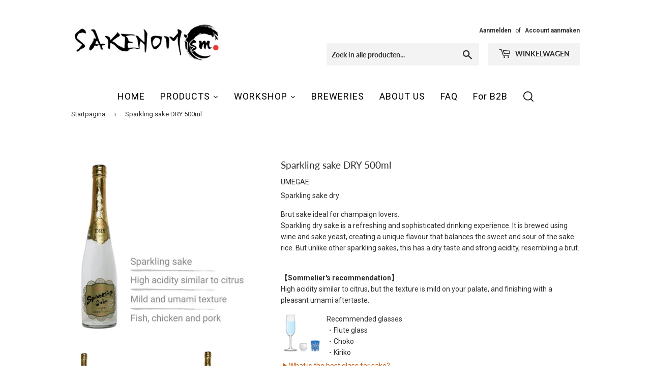

--- FILE ---
content_type: text/html; charset=UTF-8
request_url: https://nulls.solutions/shopify/gift-wrap/app/js/nulls-gift-wrap.js?shop=sakesky.myshopify.com
body_size: 1372
content:
var _0xc95e=["","split","0123456789abcdefghijklmnopqrstuvwxyzABCDEFGHIJKLMNOPQRSTUVWXYZ+/","slice","indexOf","","",".","pow","reduce","reverse","0"];function _0xe79c(d,e,f){var g=_0xc95e[2][_0xc95e[1]](_0xc95e[0]);var h=g[_0xc95e[3]](0,e);var i=g[_0xc95e[3]](0,f);var j=d[_0xc95e[1]](_0xc95e[0])[_0xc95e[10]]()[_0xc95e[9]](function(a,b,c){if(h[_0xc95e[4]](b)!==-1)return a+=h[_0xc95e[4]](b)*(Math[_0xc95e[8]](e,c))},0);var k=_0xc95e[0];while(j>0){k=i[j%f]+k;j=(j-(j%f))/f}return k||_0xc95e[11]}eval(function(E,m,i,l,y,r){r="";for(var h=0,len=E.length;h<len;h++){var s="";while(E[h]!==i[y]){s+=E[h];h++}for(var j=0;j<i.length;j++)s=s.replace(new RegExp(i[j],"g"),j);r+=String.fromCharCode(_0xe79c(s,y,10)-l)}return decodeURIComponent(escape(r))}("[base64]",5,"QdzHIiURa",9,8,44))

--- FILE ---
content_type: text/html; charset=UTF-8
request_url: https://nulls.solutions/shopify/gift-wrap/app/js/nulls-gift-wrap-helper.js?shop=sakesky.myshopify.com&pHandle=sparkling-sake-dry-500ml&nDomain=https://sakenomism.com/nl/products/sparkling-sake-dry-500ml&proAvaliable=true&proId=7857095966883&proVendor=UMEGAE&proTitle=Sparkling%20sake%20DRY%20500ml&newActive=1&proTags=Black%20Friday%2040%25,Fish%20and%20seafood,Lemon%20mix%20Sake,Meat,Sake%20Mojito
body_size: 193
content:
console.log('no-gift-product..;7857095966883---');//what sakenomism.com--https://sakenomism.com/nl/products/sparkling-sake-dry-500ml---sakenomism.com?;

--- FILE ---
content_type: text/css
request_url: https://sakenomism.com/cdn/shop/t/5/assets/original.scss.css?v=128481826644997611391596653703
body_size: -675
content:
#product-original h2 {
  color: #364e96;
  padding: 0.5em 0;
  border-top: solid 3px #364e96;
  border-bottom: solid 3px #364e96; }


--- FILE ---
content_type: text/css
request_url: https://cdn.opinew.com/shop-widgets/static/css/chunk-11c17120.4be2f046.css
body_size: 4426
content:
@import url(https://cdn.opinew.com/styles/opw-icons/style.css);.opw-light-gallery__modal[data-v-2a50e6e1]{position:fixed;display:block;z-index:1001;top:0;left:0;width:100%;height:100%;overflow:hidden}.opw-light-gallery__content[data-v-2a50e6e1]{height:100%;width:100%;white-space:nowrap;padding:0;margin:0}.opw-light-gallery__container[data-v-2a50e6e1]{position:absolute;z-index:1002;display:block;width:100%;top:50%;left:50%;transform:translate(-50%,-50%);text-align:center}.opw-light-gallery__image-container[data-v-2a50e6e1]{display:inline-table;vertical-align:middle;position:relative;width:100%;height:100%;text-align:center;transition:left .4s ease,transform .4s ease}.opw-light-gallery__image[data-v-2a50e6e1]{display:inline-block;position:relative;margin:0 auto;width:calc(100% - 3rem);max-width:60rem;max-height:100vh}.opw-light-gallery__image.video__container[data-v-2a50e6e1]{width:unset}.opw-light-gallery__image img[data-v-2a50e6e1]{max-width:100%;max-height:100vh;margin:auto;opacity:0;transition:opacity .2s}.opw-light-gallery__image img.loaded[data-v-2a50e6e1]{opacity:1}.opw-light-gallery__text[data-v-2a50e6e1]{position:absolute;z-index:1000;bottom:0;display:block;margin:0 auto;padding:12px 30px;width:100%;box-sizing:border-box}.opw-light-gallery__close[data-v-2a50e6e1],.opw-light-gallery__next[data-v-2a50e6e1],.opw-light-gallery__prev[data-v-2a50e6e1]{position:absolute;z-index:1002;display:block;background:transparent;border:0;line-height:0;outline:none;padding:7px;cursor:pointer;width:unset}.opw-light-gallery__next[data-v-2a50e6e1]{top:50%;transform:translateY(-50%);right:1.5%;vertical-align:middle}.opw-light-gallery__prev[data-v-2a50e6e1]{top:50%;transform:translateY(-50%);left:1.5%}.opw-light-gallery__close[data-v-2a50e6e1]{right:0;padding:12px}.opw-light-gallery__spinner[data-v-2a50e6e1]{position:absolute;z-index:1003;top:50%;left:50%;transform:translate(-50%,-50%);margin:0 auto;display:block;height:15px;width:auto;box-sizing:border-box;text-align:center}.opw-light-gallery__spinner.hide[data-v-2a50e6e1]{display:none}.opw-light-gallery__dot[data-v-2a50e6e1]{float:left;margin:0 7.5px;width:15px;height:15px;border:3px solid hsla(0,0%,100%,.8);border-radius:50%;transform:scale(0);box-sizing:border-box;animation:spinner-animation-data-v-2a50e6e1 1s ease 0ms infinite}.opw-light-gallery__dot[data-v-2a50e6e1]:first-child{animation-delay:.3s}.opw-light-gallery__dot[data-v-2a50e6e1]:nth-child(2){animation-delay:.6s}.opw-light-gallery__dot[data-v-2a50e6e1]:nth-child(3){animation-delay:.9s}.fade-enter-active[data-v-2a50e6e1],.fade-leave-active[data-v-2a50e6e1]{position:fixed;z-index:1000;transition:opacity .2s}.fade-enter[data-v-2a50e6e1],.fade-leave-to[data-v-2a50e6e1]{position:fixed;opacity:0;z-index:1000}.video[data-v-2a50e6e1]{max-width:100%!important}.video__container[data-v-2a50e6e1]{overflow:hidden;display:flex;flex-flow:column;justify-content:center;align-content:center}@keyframes spinner-animation-data-v-2a50e6e1{50%{transform:scale(1);opacity:1}to{opacity:0}}@media screen and (min-width:601px){.video__container[data-v-2a50e6e1]{max-width:50%}.opw-light-gallery__image[data-v-2a50e6e1]{width:calc(100% - 5rem)}}
/*! normalize.css v8.0.1 | MIT License | github.com/necolas/normalize.css */html[data-v-e1ad8200]{line-height:1.15;-webkit-text-size-adjust:100%}body[data-v-e1ad8200]{margin:0}main[data-v-e1ad8200]{display:block}h1[data-v-e1ad8200]{font-size:2em;margin:.67em 0}hr[data-v-e1ad8200]{box-sizing:initial;height:0;overflow:visible}pre[data-v-e1ad8200]{font-family:monospace,monospace;font-size:1em}a[data-v-e1ad8200]{background-color:initial}strong[data-v-e1ad8200]{font-weight:bolder}img[data-v-e1ad8200]{border-style:none}button[data-v-e1ad8200],input[data-v-e1ad8200],select[data-v-e1ad8200],textarea[data-v-e1ad8200]{font-family:inherit;font-size:100%;line-height:1.15;margin:0}button[data-v-e1ad8200],input[data-v-e1ad8200]{overflow:visible}button[data-v-e1ad8200],select[data-v-e1ad8200]{text-transform:none}[type=button][data-v-e1ad8200],[type=reset][data-v-e1ad8200],[type=submit][data-v-e1ad8200],button[data-v-e1ad8200]{-webkit-appearance:button}[type=button][data-v-e1ad8200]::-moz-focus-inner,[type=reset][data-v-e1ad8200]::-moz-focus-inner,[type=submit][data-v-e1ad8200]::-moz-focus-inner,button[data-v-e1ad8200]::-moz-focus-inner{border-style:none;padding:0}[type=button][data-v-e1ad8200]:-moz-focusring,[type=reset][data-v-e1ad8200]:-moz-focusring,[type=submit][data-v-e1ad8200]:-moz-focusring,button[data-v-e1ad8200]:-moz-focusring{outline:1px dotted ButtonText}legend[data-v-e1ad8200]{box-sizing:border-box;color:inherit;display:table;max-width:100%;padding:0;white-space:normal}textarea[data-v-e1ad8200]{overflow:auto}[type=checkbox][data-v-e1ad8200],[type=radio][data-v-e1ad8200]{box-sizing:border-box;padding:0}[type=number][data-v-e1ad8200]::-webkit-inner-spin-button,[type=number][data-v-e1ad8200]::-webkit-outer-spin-button{height:auto}[type=search][data-v-e1ad8200]{-webkit-appearance:textfield;outline-offset:-2px}[type=search][data-v-e1ad8200]::-webkit-search-decoration{-webkit-appearance:none}[data-v-e1ad8200]::-webkit-file-upload-button{-webkit-appearance:button;font:inherit}details[data-v-e1ad8200]{display:block}[hidden][data-v-e1ad8200],template[data-v-e1ad8200]{display:none}h1[data-v-e1ad8200],h2[data-v-e1ad8200],h3[data-v-e1ad8200],h4[data-v-e1ad8200],h5[data-v-e1ad8200],hr[data-v-e1ad8200],p[data-v-e1ad8200],pre[data-v-e1ad8200]{margin:0}button[data-v-e1ad8200]{background-color:initial;background-image:none}button[data-v-e1ad8200]:focus{outline:1px dotted;outline:5px auto -webkit-focus-ring-color}ul[data-v-e1ad8200]{list-style:none;margin:0;padding:0}html[data-v-e1ad8200]{font-family:system-ui,BlinkMacSystemFont,-apple-system,Segoe UI,Montserrat,Oxygen,Ubuntu,Cantarell,Fira Sans,Droid Sans,Helvetica Neue,sans-serif;line-height:1.5}[data-v-e1ad8200],[data-v-e1ad8200]:after,[data-v-e1ad8200]:before{box-sizing:border-box;border-width:0;border-style:solid;border-color:#dae1e7}hr[data-v-e1ad8200]{border-top-width:1px}img[data-v-e1ad8200]{border-style:solid}textarea[data-v-e1ad8200]{resize:vertical}input[data-v-e1ad8200]::placeholder,textarea[data-v-e1ad8200]::placeholder{color:#a0aec0}[role=button][data-v-e1ad8200],button[data-v-e1ad8200]{cursor:pointer}h1[data-v-e1ad8200],h2[data-v-e1ad8200],h3[data-v-e1ad8200],h4[data-v-e1ad8200],h5[data-v-e1ad8200]{font-size:inherit;font-weight:inherit}a[data-v-e1ad8200]{color:inherit;text-decoration:inherit}button[data-v-e1ad8200],input[data-v-e1ad8200],select[data-v-e1ad8200],textarea[data-v-e1ad8200]{padding:0;line-height:inherit;color:inherit}pre[data-v-e1ad8200]{font-family:Menlo,Monaco,Consolas,Liberation Mono,Courier New,monospace}canvas[data-v-e1ad8200],embed[data-v-e1ad8200],iframe[data-v-e1ad8200],img[data-v-e1ad8200],svg[data-v-e1ad8200],video[data-v-e1ad8200]{display:block;vertical-align:middle}img[data-v-e1ad8200],video[data-v-e1ad8200]{max-width:100%;height:auto}.opinew-navbar-button[data-v-e1ad8200]:hover,.opw-filters-select[data-v-e1ad8200]:hover{box-shadow:0 2px 4px 0 rgba(0,0,0,.1)}input[data-v-e1ad8200]{box-sizing:border-box}#opinew-app-container [data-v-e1ad8200]{margin:0;line-height:1}#opinew-app-container .slide-content[data-v-e1ad8200]{margin:auto}.review-author span[data-v-e1ad8200]{padding:0 2px}.opw-svg[data-v-e1ad8200]{width:100px;display:block}.path[data-v-e1ad8200]{stroke-dasharray:1000;stroke-dashoffset:0}.path.circle[data-v-e1ad8200]{animation:dash-data-v-e1ad8200 .9s ease-in-out}.path.line[data-v-e1ad8200]{stroke-dashoffset:1000;animation:dash-data-v-e1ad8200 .9s ease-in-out .35s forwards}.path.check[data-v-e1ad8200]{stroke-dashoffset:-100;animation:dash-check-data-v-e1ad8200 .9s ease-in-out .35s forwards}@keyframes dash-data-v-e1ad8200{0%{stroke-dashoffset:1000}to{stroke-dashoffset:0}}@keyframes dash-check-data-v-e1ad8200{0%{stroke-dashoffset:-100}to{stroke-dashoffset:900}}.opw-centered-img-gallery-container[data-v-e1ad8200],.opw-centered-video-gallery-container[data-v-e1ad8200]{display:inline-block;justify-content:center;align-items:center;position:relative;overflow:hidden;max-height:90px!important;max-width:90px!important;background-color:#222}.opw-centered-img-gallery-container-condensed[data-v-e1ad8200],.opw-centered-img-gallery-container-small[data-v-e1ad8200],.opw-centered-video-gallery-container-small[data-v-e1ad8200]{display:inline-block;justify-content:center;align-items:center;position:relative;overflow:hidden;max-height:60px!important;max-width:60px!important;background-color:#222}.opw-centered-img-gallery-container-condensed[data-v-e1ad8200]{max-width:unset!important}.opw-centered-img-gallery-container-condensed img[data-v-e1ad8200]{max-height:70px!important}.opw-centered-video-gallery-container[data-v-e1ad8200]{max-width:90px!important}.opw-centered-video-gallery-container-small[data-v-e1ad8200]{max-width:125px!important}.opw-review-image-thumbnail[data-v-e1ad8200]{display:block;left:0;right:0;top:0;bottom:0;max-height:100%;margin:auto;max-width:100%;height:auto;width:auto}.opw-review-image-container[data-v-e1ad8200]{display:flex;justify-content:center;align-items:center;position:relative;overflow:hidden;max-height:500px;background-color:#222}.opw-review-image[data-v-e1ad8200]{display:block;left:0;right:0;top:0;bottom:0;max-height:100%;margin:auto;max-width:100%;height:auto}.opw-progress-meter[data-v-e1ad8200]{height:inherit!important}#blueimp-gallery .close[data-v-e1ad8200]{font-size:55px}.blueimp-gallery>.slides>.slide>.slide-content[data-v-e1ad8200]{transform:none}.review-body-wrapper>.rating[data-v-e1ad8200]{float:none}.opw-no-separator[data-v-e1ad8200]{border-right:none!important}.opw-thumbnails-container-small[data-v-e1ad8200]{max-height:146px!important;overflow:hidden!important}.opw-widget-tab[data-v-e1ad8200]{padding:8px 0 8px 0!important;margin-top:auto!important;border-bottom-width:4px!important;border-bottom-style:solid!important;cursor:pointer!important}.opw-widget-tabs[data-v-e1ad8200]{border-bottom:1px solid #bababa!important}.opw-select[data-v-e1ad8200]{height:-moz-fit-content!important;height:fit-content!important;border:1px solid #bababa!important;display:inline-block!important;padding:.5em 2em .5em 1em!important;margin:0!important;box-sizing:border-box!important;-webkit-appearance:none!important;-moz-appearance:none!important}.opw-minimal-select[data-v-e1ad8200]{background-image:linear-gradient(45deg,transparent 50%,#bababa 0),linear-gradient(135deg,#bababa 50%,transparent 0)!important;background-position:calc(100% - 20px) .9em,calc(100% - 15px) .9em,calc(100% - 2.5em) .5em!important}.opw-minimal-select[data-v-e1ad8200],.opw-minimal-select[data-v-e1ad8200]:focus{background-size:5px 5px,5px 5px,1px 1em!important;background-repeat:no-repeat!important}.opw-minimal-select[data-v-e1ad8200]:focus{background-image:linear-gradient(45deg,#bababa 50%,transparent 0),linear-gradient(135deg,transparent 50%,#bababa 0)!important;background-position:calc(100% - 15px) .95em,calc(100% - 20px) .95em,calc(100% - 2.5em) .5em!important;border-color:#bababa!important;outline:0!important}.opw-minimal-select[data-v-e1ad8200]:-moz-focusring{color:transparent!important;text-shadow:0 0 0 #000!important}.opw-spinner[data-v-e1ad8200]{display:inline-block;position:relative;width:100px;height:100px;vertical-align:middle}.opw-spinner div[data-v-e1ad8200]{box-sizing:border-box;display:block;position:absolute;width:96px;height:96px;margin:5px;border:5px solid #ccc;border-radius:50%;animation:opw-spinner-data-v-e1ad8200 1.2s cubic-bezier(.5,0,.5,1) infinite;border-color:#ccc transparent transparent transparent}.opw-spinner div[data-v-e1ad8200]:first-child{animation-delay:-.45s}.opw-spinner div[data-v-e1ad8200]:nth-child(2){animation-delay:-.3s}.opw-spinner div[data-v-e1ad8200]:nth-child(3){animation-delay:-.15s}@keyframes opw-spinner-data-v-e1ad8200{0%{transform:rotate(0deg)}to{transform:rotate(1turn)}}@media (min-width:768px){.md\:opw-separator[data-v-e1ad8200]{border-right:1px solid #bababa!important}}
/*! normalize.css v8.0.1 | MIT License | github.com/necolas/normalize.css */html[data-v-f2a4f93c]{line-height:1.15;-webkit-text-size-adjust:100%}body[data-v-f2a4f93c]{margin:0}main[data-v-f2a4f93c]{display:block}h1[data-v-f2a4f93c]{font-size:2em;margin:.67em 0}hr[data-v-f2a4f93c]{box-sizing:initial;height:0;overflow:visible}pre[data-v-f2a4f93c]{font-family:monospace,monospace;font-size:1em}a[data-v-f2a4f93c]{background-color:initial}strong[data-v-f2a4f93c]{font-weight:bolder}img[data-v-f2a4f93c]{border-style:none}button[data-v-f2a4f93c],input[data-v-f2a4f93c],select[data-v-f2a4f93c],textarea[data-v-f2a4f93c]{font-family:inherit;font-size:100%;line-height:1.15;margin:0}button[data-v-f2a4f93c],input[data-v-f2a4f93c]{overflow:visible}button[data-v-f2a4f93c],select[data-v-f2a4f93c]{text-transform:none}[type=button][data-v-f2a4f93c],[type=reset][data-v-f2a4f93c],[type=submit][data-v-f2a4f93c],button[data-v-f2a4f93c]{-webkit-appearance:button}[type=button][data-v-f2a4f93c]::-moz-focus-inner,[type=reset][data-v-f2a4f93c]::-moz-focus-inner,[type=submit][data-v-f2a4f93c]::-moz-focus-inner,button[data-v-f2a4f93c]::-moz-focus-inner{border-style:none;padding:0}[type=button][data-v-f2a4f93c]:-moz-focusring,[type=reset][data-v-f2a4f93c]:-moz-focusring,[type=submit][data-v-f2a4f93c]:-moz-focusring,button[data-v-f2a4f93c]:-moz-focusring{outline:1px dotted ButtonText}legend[data-v-f2a4f93c]{box-sizing:border-box;color:inherit;display:table;max-width:100%;padding:0;white-space:normal}textarea[data-v-f2a4f93c]{overflow:auto}[type=checkbox][data-v-f2a4f93c],[type=radio][data-v-f2a4f93c]{box-sizing:border-box;padding:0}[type=number][data-v-f2a4f93c]::-webkit-inner-spin-button,[type=number][data-v-f2a4f93c]::-webkit-outer-spin-button{height:auto}[type=search][data-v-f2a4f93c]{-webkit-appearance:textfield;outline-offset:-2px}[type=search][data-v-f2a4f93c]::-webkit-search-decoration{-webkit-appearance:none}[data-v-f2a4f93c]::-webkit-file-upload-button{-webkit-appearance:button;font:inherit}details[data-v-f2a4f93c]{display:block}[hidden][data-v-f2a4f93c],template[data-v-f2a4f93c]{display:none}h1[data-v-f2a4f93c],h2[data-v-f2a4f93c],h3[data-v-f2a4f93c],h4[data-v-f2a4f93c],h5[data-v-f2a4f93c],hr[data-v-f2a4f93c],p[data-v-f2a4f93c],pre[data-v-f2a4f93c]{margin:0}button[data-v-f2a4f93c]{background-color:initial;background-image:none}button[data-v-f2a4f93c]:focus{outline:1px dotted;outline:5px auto -webkit-focus-ring-color}ul[data-v-f2a4f93c]{list-style:none;margin:0;padding:0}html[data-v-f2a4f93c]{font-family:system-ui,BlinkMacSystemFont,-apple-system,Segoe UI,Montserrat,Oxygen,Ubuntu,Cantarell,Fira Sans,Droid Sans,Helvetica Neue,sans-serif;line-height:1.5}[data-v-f2a4f93c],[data-v-f2a4f93c]:after,[data-v-f2a4f93c]:before{box-sizing:border-box;border-width:0;border-style:solid;border-color:#dae1e7}hr[data-v-f2a4f93c]{border-top-width:1px}img[data-v-f2a4f93c]{border-style:solid}textarea[data-v-f2a4f93c]{resize:vertical}input[data-v-f2a4f93c]::placeholder,textarea[data-v-f2a4f93c]::placeholder{color:#a0aec0}[role=button][data-v-f2a4f93c],button[data-v-f2a4f93c]{cursor:pointer}h1[data-v-f2a4f93c],h2[data-v-f2a4f93c],h3[data-v-f2a4f93c],h4[data-v-f2a4f93c],h5[data-v-f2a4f93c]{font-size:inherit;font-weight:inherit}a[data-v-f2a4f93c]{color:inherit;text-decoration:inherit}button[data-v-f2a4f93c],input[data-v-f2a4f93c],select[data-v-f2a4f93c],textarea[data-v-f2a4f93c]{padding:0;line-height:inherit;color:inherit}pre[data-v-f2a4f93c]{font-family:Menlo,Monaco,Consolas,Liberation Mono,Courier New,monospace}canvas[data-v-f2a4f93c],embed[data-v-f2a4f93c],iframe[data-v-f2a4f93c],img[data-v-f2a4f93c],svg[data-v-f2a4f93c],video[data-v-f2a4f93c]{display:block;vertical-align:middle}img[data-v-f2a4f93c],video[data-v-f2a4f93c]{max-width:100%;height:auto}.opw-pagination-container .opw-paginator-a{color:var(--link-color)!important}.opinew-navbar-button[data-v-a234831a]:hover,.opw-filters-select[data-v-a234831a]:hover{box-shadow:0 2px 4px 0 rgba(0,0,0,.1)}input[data-v-a234831a]{box-sizing:border-box}#opinew-app-container [data-v-a234831a]{margin:0;line-height:1}#opinew-app-container .slide-content[data-v-a234831a]{margin:auto}.review-author span[data-v-a234831a]{padding:0 2px}.opw-svg[data-v-a234831a]{width:100px;display:block}.path[data-v-a234831a]{stroke-dasharray:1000;stroke-dashoffset:0}.path.circle[data-v-a234831a]{animation:dash-data-v-a234831a .9s ease-in-out}.path.line[data-v-a234831a]{stroke-dashoffset:1000;animation:dash-data-v-a234831a .9s ease-in-out .35s forwards}.path.check[data-v-a234831a]{stroke-dashoffset:-100;animation:dash-check-data-v-a234831a .9s ease-in-out .35s forwards}@keyframes dash-data-v-a234831a{0%{stroke-dashoffset:1000}to{stroke-dashoffset:0}}@keyframes dash-check-data-v-a234831a{0%{stroke-dashoffset:-100}to{stroke-dashoffset:900}}.opw-centered-img-gallery-container[data-v-a234831a],.opw-centered-video-gallery-container[data-v-a234831a]{display:inline-block;justify-content:center;align-items:center;position:relative;overflow:hidden;max-height:90px!important;max-width:90px!important;background-color:#222}.opw-centered-img-gallery-container-condensed[data-v-a234831a],.opw-centered-img-gallery-container-small[data-v-a234831a],.opw-centered-video-gallery-container-small[data-v-a234831a]{display:inline-block;justify-content:center;align-items:center;position:relative;overflow:hidden;max-height:60px!important;max-width:60px!important;background-color:#222}.opw-centered-img-gallery-container-condensed[data-v-a234831a]{max-width:unset!important}.opw-centered-img-gallery-container-condensed img[data-v-a234831a]{max-height:70px!important}.opw-centered-video-gallery-container[data-v-a234831a]{max-width:90px!important}.opw-centered-video-gallery-container-small[data-v-a234831a]{max-width:125px!important}.opw-review-image-thumbnail[data-v-a234831a]{display:block;left:0;right:0;top:0;bottom:0;max-height:100%;margin:auto;max-width:100%;height:auto;width:auto}.opw-review-image-container[data-v-a234831a]{display:flex;justify-content:center;align-items:center;position:relative;overflow:hidden;max-height:500px;background-color:#222}.opw-review-image[data-v-a234831a]{display:block;left:0;right:0;top:0;bottom:0;max-height:100%;margin:auto;max-width:100%;height:auto}.opw-progress-meter[data-v-a234831a]{height:inherit!important}#blueimp-gallery .close[data-v-a234831a]{font-size:55px}.blueimp-gallery>.slides>.slide>.slide-content[data-v-a234831a]{transform:none}.review-body-wrapper>.rating[data-v-a234831a]{float:none}.opw-no-separator[data-v-a234831a]{border-right:none!important}.opw-thumbnails-container-small[data-v-a234831a]{max-height:146px!important;overflow:hidden!important}.opw-widget-tab[data-v-a234831a]{padding:8px 0 8px 0!important;margin-top:auto!important;border-bottom-width:4px!important;border-bottom-style:solid!important;cursor:pointer!important}.opw-widget-tabs[data-v-a234831a]{border-bottom:1px solid #bababa!important}.opw-select[data-v-a234831a]{height:-moz-fit-content!important;height:fit-content!important;border:1px solid #bababa!important;display:inline-block!important;padding:.5em 2em .5em 1em!important;margin:0!important;box-sizing:border-box!important;-webkit-appearance:none!important;-moz-appearance:none!important}.opw-minimal-select[data-v-a234831a]{background-image:linear-gradient(45deg,transparent 50%,#bababa 0),linear-gradient(135deg,#bababa 50%,transparent 0)!important;background-position:calc(100% - 20px) .9em,calc(100% - 15px) .9em,calc(100% - 2.5em) .5em!important}.opw-minimal-select[data-v-a234831a],.opw-minimal-select[data-v-a234831a]:focus{background-size:5px 5px,5px 5px,1px 1em!important;background-repeat:no-repeat!important}.opw-minimal-select[data-v-a234831a]:focus{background-image:linear-gradient(45deg,#bababa 50%,transparent 0),linear-gradient(135deg,transparent 50%,#bababa 0)!important;background-position:calc(100% - 15px) .95em,calc(100% - 20px) .95em,calc(100% - 2.5em) .5em!important;border-color:#bababa!important;outline:0!important}.opw-minimal-select[data-v-a234831a]:-moz-focusring{color:transparent!important;text-shadow:0 0 0 #000!important}.opw-spinner[data-v-a234831a]{display:inline-block;position:relative;width:100px;height:100px;vertical-align:middle}.opw-spinner div[data-v-a234831a]{box-sizing:border-box;display:block;position:absolute;width:96px;height:96px;margin:5px;border:5px solid #ccc;border-radius:50%;animation:opw-spinner-data-v-a234831a 1.2s cubic-bezier(.5,0,.5,1) infinite;border-color:#ccc transparent transparent transparent}.opw-spinner div[data-v-a234831a]:first-child{animation-delay:-.45s}.opw-spinner div[data-v-a234831a]:nth-child(2){animation-delay:-.3s}.opw-spinner div[data-v-a234831a]:nth-child(3){animation-delay:-.15s}@keyframes opw-spinner-data-v-a234831a{0%{transform:rotate(0deg)}to{transform:rotate(1turn)}}@media (min-width:768px){.md\:opw-separator[data-v-a234831a]{border-right:1px solid #bababa!important}}.opinew-navbar-button[data-v-1634f756]:hover,.opw-filters-select[data-v-1634f756]:hover{box-shadow:0 2px 4px 0 rgba(0,0,0,.1)}input[data-v-1634f756]{box-sizing:border-box}#opinew-app-container [data-v-1634f756]{margin:0;line-height:1}#opinew-app-container .slide-content[data-v-1634f756]{margin:auto}.review-author span[data-v-1634f756]{padding:0 2px}.opw-svg[data-v-1634f756]{width:100px;display:block}.path[data-v-1634f756]{stroke-dasharray:1000;stroke-dashoffset:0}.path.circle[data-v-1634f756]{animation:dash-data-v-1634f756 .9s ease-in-out}.path.line[data-v-1634f756]{stroke-dashoffset:1000;animation:dash-data-v-1634f756 .9s ease-in-out .35s forwards}.path.check[data-v-1634f756]{stroke-dashoffset:-100;animation:dash-check-data-v-1634f756 .9s ease-in-out .35s forwards}@keyframes dash-data-v-1634f756{0%{stroke-dashoffset:1000}to{stroke-dashoffset:0}}@keyframes dash-check-data-v-1634f756{0%{stroke-dashoffset:-100}to{stroke-dashoffset:900}}.opw-centered-img-gallery-container[data-v-1634f756],.opw-centered-video-gallery-container[data-v-1634f756]{display:inline-block;justify-content:center;align-items:center;position:relative;overflow:hidden;max-height:90px!important;max-width:90px!important;background-color:#222}.opw-centered-img-gallery-container-condensed[data-v-1634f756],.opw-centered-img-gallery-container-small[data-v-1634f756],.opw-centered-video-gallery-container-small[data-v-1634f756]{display:inline-block;justify-content:center;align-items:center;position:relative;overflow:hidden;max-height:60px!important;max-width:60px!important;background-color:#222}.opw-centered-img-gallery-container-condensed[data-v-1634f756]{max-width:unset!important}.opw-centered-img-gallery-container-condensed img[data-v-1634f756]{max-height:70px!important}.opw-centered-video-gallery-container[data-v-1634f756]{max-width:90px!important}.opw-centered-video-gallery-container-small[data-v-1634f756]{max-width:125px!important}.opw-review-image-thumbnail[data-v-1634f756]{display:block;left:0;right:0;top:0;bottom:0;max-height:100%;margin:auto;max-width:100%;height:auto;width:auto}.opw-review-image-container[data-v-1634f756]{display:flex;justify-content:center;align-items:center;position:relative;overflow:hidden;max-height:500px;background-color:#222}.opw-review-image[data-v-1634f756]{display:block;left:0;right:0;top:0;bottom:0;max-height:100%;margin:auto;max-width:100%;height:auto}.opw-progress-meter[data-v-1634f756]{height:inherit!important}#blueimp-gallery .close[data-v-1634f756]{font-size:55px}.blueimp-gallery>.slides>.slide>.slide-content[data-v-1634f756]{transform:none}.review-body-wrapper>.rating[data-v-1634f756]{float:none}.opw-no-separator[data-v-1634f756]{border-right:none!important}.opw-thumbnails-container-small[data-v-1634f756]{max-height:146px!important;overflow:hidden!important}.opw-widget-tab[data-v-1634f756]{padding:8px 0 8px 0!important;margin-top:auto!important;border-bottom-width:4px!important;border-bottom-style:solid!important;cursor:pointer!important}.opw-widget-tabs[data-v-1634f756]{border-bottom:1px solid #bababa!important}.opw-select[data-v-1634f756]{height:-moz-fit-content!important;height:fit-content!important;border:1px solid #bababa!important;display:inline-block!important;padding:.5em 2em .5em 1em!important;margin:0!important;box-sizing:border-box!important;-webkit-appearance:none!important;-moz-appearance:none!important}.opw-minimal-select[data-v-1634f756]{background-image:linear-gradient(45deg,transparent 50%,#bababa 0),linear-gradient(135deg,#bababa 50%,transparent 0)!important;background-position:calc(100% - 20px) .9em,calc(100% - 15px) .9em,calc(100% - 2.5em) .5em!important}.opw-minimal-select[data-v-1634f756],.opw-minimal-select[data-v-1634f756]:focus{background-size:5px 5px,5px 5px,1px 1em!important;background-repeat:no-repeat!important}.opw-minimal-select[data-v-1634f756]:focus{background-image:linear-gradient(45deg,#bababa 50%,transparent 0),linear-gradient(135deg,transparent 50%,#bababa 0)!important;background-position:calc(100% - 15px) .95em,calc(100% - 20px) .95em,calc(100% - 2.5em) .5em!important;border-color:#bababa!important;outline:0!important}.opw-minimal-select[data-v-1634f756]:-moz-focusring{color:transparent!important;text-shadow:0 0 0 #000!important}.opw-spinner[data-v-1634f756]{display:inline-block;position:relative;width:100px;height:100px;vertical-align:middle}.opw-spinner div[data-v-1634f756]{box-sizing:border-box;display:block;position:absolute;width:96px;height:96px;margin:5px;border:5px solid #ccc;border-radius:50%;animation:opw-spinner-data-v-1634f756 1.2s cubic-bezier(.5,0,.5,1) infinite;border-color:#ccc transparent transparent transparent}.opw-spinner div[data-v-1634f756]:first-child{animation-delay:-.45s}.opw-spinner div[data-v-1634f756]:nth-child(2){animation-delay:-.3s}.opw-spinner div[data-v-1634f756]:nth-child(3){animation-delay:-.15s}@keyframes opw-spinner-data-v-1634f756{0%{transform:rotate(0deg)}to{transform:rotate(1turn)}}@media (min-width:768px){.md\:opw-separator[data-v-1634f756]{border-right:1px solid #bababa!important}}

/*! normalize.css v8.0.1 | MIT License | github.com/necolas/normalize.css */html[data-v-32e147d0]{line-height:1.15;-webkit-text-size-adjust:100%}body[data-v-32e147d0]{margin:0}main[data-v-32e147d0]{display:block}h1[data-v-32e147d0]{font-size:2em;margin:.67em 0}hr[data-v-32e147d0]{box-sizing:initial;height:0;overflow:visible}pre[data-v-32e147d0]{font-family:monospace,monospace;font-size:1em}a[data-v-32e147d0]{background-color:initial}strong[data-v-32e147d0]{font-weight:bolder}img[data-v-32e147d0]{border-style:none}button[data-v-32e147d0],input[data-v-32e147d0],select[data-v-32e147d0],textarea[data-v-32e147d0]{font-family:inherit;font-size:100%;line-height:1.15;margin:0}button[data-v-32e147d0],input[data-v-32e147d0]{overflow:visible}button[data-v-32e147d0],select[data-v-32e147d0]{text-transform:none}[type=button][data-v-32e147d0],[type=reset][data-v-32e147d0],[type=submit][data-v-32e147d0],button[data-v-32e147d0]{-webkit-appearance:button}[type=button][data-v-32e147d0]::-moz-focus-inner,[type=reset][data-v-32e147d0]::-moz-focus-inner,[type=submit][data-v-32e147d0]::-moz-focus-inner,button[data-v-32e147d0]::-moz-focus-inner{border-style:none;padding:0}[type=button][data-v-32e147d0]:-moz-focusring,[type=reset][data-v-32e147d0]:-moz-focusring,[type=submit][data-v-32e147d0]:-moz-focusring,button[data-v-32e147d0]:-moz-focusring{outline:1px dotted ButtonText}legend[data-v-32e147d0]{box-sizing:border-box;color:inherit;display:table;max-width:100%;padding:0;white-space:normal}textarea[data-v-32e147d0]{overflow:auto}[type=checkbox][data-v-32e147d0],[type=radio][data-v-32e147d0]{box-sizing:border-box;padding:0}[type=number][data-v-32e147d0]::-webkit-inner-spin-button,[type=number][data-v-32e147d0]::-webkit-outer-spin-button{height:auto}[type=search][data-v-32e147d0]{-webkit-appearance:textfield;outline-offset:-2px}[type=search][data-v-32e147d0]::-webkit-search-decoration{-webkit-appearance:none}[data-v-32e147d0]::-webkit-file-upload-button{-webkit-appearance:button;font:inherit}details[data-v-32e147d0]{display:block}[hidden][data-v-32e147d0],template[data-v-32e147d0]{display:none}h1[data-v-32e147d0],h2[data-v-32e147d0],h3[data-v-32e147d0],h4[data-v-32e147d0],h5[data-v-32e147d0],hr[data-v-32e147d0],p[data-v-32e147d0],pre[data-v-32e147d0]{margin:0}button[data-v-32e147d0]{background-color:initial;background-image:none}button[data-v-32e147d0]:focus{outline:1px dotted;outline:5px auto -webkit-focus-ring-color}ul[data-v-32e147d0]{list-style:none;margin:0;padding:0}html[data-v-32e147d0]{font-family:system-ui,BlinkMacSystemFont,-apple-system,Segoe UI,Montserrat,Oxygen,Ubuntu,Cantarell,Fira Sans,Droid Sans,Helvetica Neue,sans-serif;line-height:1.5}[data-v-32e147d0],[data-v-32e147d0]:after,[data-v-32e147d0]:before{box-sizing:border-box;border-width:0;border-style:solid;border-color:#dae1e7}hr[data-v-32e147d0]{border-top-width:1px}img[data-v-32e147d0]{border-style:solid}textarea[data-v-32e147d0]{resize:vertical}input[data-v-32e147d0]::placeholder,textarea[data-v-32e147d0]::placeholder{color:#a0aec0}[role=button][data-v-32e147d0],button[data-v-32e147d0]{cursor:pointer}h1[data-v-32e147d0],h2[data-v-32e147d0],h3[data-v-32e147d0],h4[data-v-32e147d0],h5[data-v-32e147d0]{font-size:inherit;font-weight:inherit}a[data-v-32e147d0]{color:inherit;text-decoration:inherit}button[data-v-32e147d0],input[data-v-32e147d0],select[data-v-32e147d0],textarea[data-v-32e147d0]{padding:0;line-height:inherit;color:inherit}pre[data-v-32e147d0]{font-family:Menlo,Monaco,Consolas,Liberation Mono,Courier New,monospace}canvas[data-v-32e147d0],embed[data-v-32e147d0],iframe[data-v-32e147d0],img[data-v-32e147d0],svg[data-v-32e147d0],video[data-v-32e147d0]{display:block;vertical-align:middle}img[data-v-32e147d0],video[data-v-32e147d0]{max-width:100%;height:auto}.opinew-navbar-button[data-v-32e147d0]:hover,.opw-filters-select[data-v-32e147d0]:hover{box-shadow:0 2px 4px 0 rgba(0,0,0,.1)}input[data-v-32e147d0]{box-sizing:border-box}#opinew-app-container [data-v-32e147d0]{margin:0;line-height:1}#opinew-app-container .slide-content[data-v-32e147d0]{margin:auto}.review-author span[data-v-32e147d0]{padding:0 2px}.opw-svg[data-v-32e147d0]{width:100px;display:block}.path[data-v-32e147d0]{stroke-dasharray:1000;stroke-dashoffset:0}.path.circle[data-v-32e147d0]{animation:dash-data-v-32e147d0 .9s ease-in-out}.path.line[data-v-32e147d0]{stroke-dashoffset:1000;animation:dash-data-v-32e147d0 .9s ease-in-out .35s forwards}.path.check[data-v-32e147d0]{stroke-dashoffset:-100;animation:dash-check-data-v-32e147d0 .9s ease-in-out .35s forwards}@keyframes dash-data-v-32e147d0{0%{stroke-dashoffset:1000}to{stroke-dashoffset:0}}@keyframes dash-check-data-v-32e147d0{0%{stroke-dashoffset:-100}to{stroke-dashoffset:900}}.opw-centered-img-gallery-container[data-v-32e147d0],.opw-centered-video-gallery-container[data-v-32e147d0]{display:inline-block;justify-content:center;align-items:center;position:relative;overflow:hidden;max-height:90px!important;max-width:90px!important;background-color:#222}.opw-centered-img-gallery-container-condensed[data-v-32e147d0],.opw-centered-img-gallery-container-small[data-v-32e147d0],.opw-centered-video-gallery-container-small[data-v-32e147d0]{display:inline-block;justify-content:center;align-items:center;position:relative;overflow:hidden;max-height:60px!important;max-width:60px!important;background-color:#222}.opw-centered-img-gallery-container-condensed[data-v-32e147d0]{max-width:unset!important}.opw-centered-img-gallery-container-condensed img[data-v-32e147d0]{max-height:70px!important}.opw-centered-video-gallery-container[data-v-32e147d0]{max-width:90px!important}.opw-centered-video-gallery-container-small[data-v-32e147d0]{max-width:125px!important}.opw-review-image-thumbnail[data-v-32e147d0]{display:block;left:0;right:0;top:0;bottom:0;max-height:100%;margin:auto;max-width:100%;height:auto;width:auto}.opw-review-image-container[data-v-32e147d0]{display:flex;justify-content:center;align-items:center;position:relative;overflow:hidden;max-height:500px;background-color:#222}.opw-review-image[data-v-32e147d0]{display:block;left:0;right:0;top:0;bottom:0;max-height:100%;margin:auto;max-width:100%;height:auto}.opw-progress-meter[data-v-32e147d0]{height:inherit!important}#blueimp-gallery .close[data-v-32e147d0]{font-size:55px}.blueimp-gallery>.slides>.slide>.slide-content[data-v-32e147d0]{transform:none}.review-body-wrapper>.rating[data-v-32e147d0]{float:none}.opw-no-separator[data-v-32e147d0]{border-right:none!important}.opw-thumbnails-container-small[data-v-32e147d0]{max-height:146px!important;overflow:hidden!important}.opw-widget-tab[data-v-32e147d0]{padding:8px 0 8px 0!important;margin-top:auto!important;border-bottom-width:4px!important;border-bottom-style:solid!important;cursor:pointer!important}.opw-widget-tabs[data-v-32e147d0]{border-bottom:1px solid #bababa!important}.opw-select[data-v-32e147d0]{height:-moz-fit-content!important;height:fit-content!important;border:1px solid #bababa!important;display:inline-block!important;padding:.5em 2em .5em 1em!important;margin:0!important;box-sizing:border-box!important;-webkit-appearance:none!important;-moz-appearance:none!important}.opw-minimal-select[data-v-32e147d0]{background-image:linear-gradient(45deg,transparent 50%,#bababa 0),linear-gradient(135deg,#bababa 50%,transparent 0)!important;background-position:calc(100% - 20px) .9em,calc(100% - 15px) .9em,calc(100% - 2.5em) .5em!important}.opw-minimal-select[data-v-32e147d0],.opw-minimal-select[data-v-32e147d0]:focus{background-size:5px 5px,5px 5px,1px 1em!important;background-repeat:no-repeat!important}.opw-minimal-select[data-v-32e147d0]:focus{background-image:linear-gradient(45deg,#bababa 50%,transparent 0),linear-gradient(135deg,transparent 50%,#bababa 0)!important;background-position:calc(100% - 15px) .95em,calc(100% - 20px) .95em,calc(100% - 2.5em) .5em!important;border-color:#bababa!important;outline:0!important}.opw-minimal-select[data-v-32e147d0]:-moz-focusring{color:transparent!important;text-shadow:0 0 0 #000!important}.opw-spinner[data-v-32e147d0]{display:inline-block;position:relative;width:100px;height:100px;vertical-align:middle}.opw-spinner div[data-v-32e147d0]{box-sizing:border-box;display:block;position:absolute;width:96px;height:96px;margin:5px;border:5px solid #ccc;border-radius:50%;animation:opw-spinner-data-v-32e147d0 1.2s cubic-bezier(.5,0,.5,1) infinite;border-color:#ccc transparent transparent transparent}.opw-spinner div[data-v-32e147d0]:first-child{animation-delay:-.45s}.opw-spinner div[data-v-32e147d0]:nth-child(2){animation-delay:-.3s}.opw-spinner div[data-v-32e147d0]:nth-child(3){animation-delay:-.15s}@keyframes opw-spinner-data-v-32e147d0{0%{transform:rotate(0deg)}to{transform:rotate(1turn)}}@media (min-width:768px){.md\:opw-separator[data-v-32e147d0]{border-right:1px solid #bababa!important}}

/*! normalize.css v8.0.1 | MIT License | github.com/necolas/normalize.css */html[data-v-22f31e83]{line-height:1.15;-webkit-text-size-adjust:100%}body[data-v-22f31e83]{margin:0}main[data-v-22f31e83]{display:block}h1[data-v-22f31e83]{font-size:2em;margin:.67em 0}hr[data-v-22f31e83]{box-sizing:initial;height:0;overflow:visible}pre[data-v-22f31e83]{font-family:monospace,monospace;font-size:1em}a[data-v-22f31e83]{background-color:initial}strong[data-v-22f31e83]{font-weight:bolder}img[data-v-22f31e83]{border-style:none}button[data-v-22f31e83],input[data-v-22f31e83],select[data-v-22f31e83],textarea[data-v-22f31e83]{font-family:inherit;font-size:100%;line-height:1.15;margin:0}button[data-v-22f31e83],input[data-v-22f31e83]{overflow:visible}button[data-v-22f31e83],select[data-v-22f31e83]{text-transform:none}[type=button][data-v-22f31e83],[type=reset][data-v-22f31e83],[type=submit][data-v-22f31e83],button[data-v-22f31e83]{-webkit-appearance:button}[type=button][data-v-22f31e83]::-moz-focus-inner,[type=reset][data-v-22f31e83]::-moz-focus-inner,[type=submit][data-v-22f31e83]::-moz-focus-inner,button[data-v-22f31e83]::-moz-focus-inner{border-style:none;padding:0}[type=button][data-v-22f31e83]:-moz-focusring,[type=reset][data-v-22f31e83]:-moz-focusring,[type=submit][data-v-22f31e83]:-moz-focusring,button[data-v-22f31e83]:-moz-focusring{outline:1px dotted ButtonText}legend[data-v-22f31e83]{box-sizing:border-box;color:inherit;display:table;max-width:100%;padding:0;white-space:normal}textarea[data-v-22f31e83]{overflow:auto}[type=checkbox][data-v-22f31e83],[type=radio][data-v-22f31e83]{box-sizing:border-box;padding:0}[type=number][data-v-22f31e83]::-webkit-inner-spin-button,[type=number][data-v-22f31e83]::-webkit-outer-spin-button{height:auto}[type=search][data-v-22f31e83]{-webkit-appearance:textfield;outline-offset:-2px}[type=search][data-v-22f31e83]::-webkit-search-decoration{-webkit-appearance:none}[data-v-22f31e83]::-webkit-file-upload-button{-webkit-appearance:button;font:inherit}details[data-v-22f31e83]{display:block}[hidden][data-v-22f31e83],template[data-v-22f31e83]{display:none}h1[data-v-22f31e83],h2[data-v-22f31e83],h3[data-v-22f31e83],h4[data-v-22f31e83],h5[data-v-22f31e83],hr[data-v-22f31e83],p[data-v-22f31e83],pre[data-v-22f31e83]{margin:0}button[data-v-22f31e83]{background-color:initial;background-image:none}button[data-v-22f31e83]:focus{outline:1px dotted;outline:5px auto -webkit-focus-ring-color}ul[data-v-22f31e83]{list-style:none;margin:0;padding:0}html[data-v-22f31e83]{font-family:system-ui,BlinkMacSystemFont,-apple-system,Segoe UI,Montserrat,Oxygen,Ubuntu,Cantarell,Fira Sans,Droid Sans,Helvetica Neue,sans-serif;line-height:1.5}[data-v-22f31e83],[data-v-22f31e83]:after,[data-v-22f31e83]:before{box-sizing:border-box;border-width:0;border-style:solid;border-color:#dae1e7}hr[data-v-22f31e83]{border-top-width:1px}img[data-v-22f31e83]{border-style:solid}textarea[data-v-22f31e83]{resize:vertical}input[data-v-22f31e83]::placeholder,textarea[data-v-22f31e83]::placeholder{color:#a0aec0}[role=button][data-v-22f31e83],button[data-v-22f31e83]{cursor:pointer}h1[data-v-22f31e83],h2[data-v-22f31e83],h3[data-v-22f31e83],h4[data-v-22f31e83],h5[data-v-22f31e83]{font-size:inherit;font-weight:inherit}a[data-v-22f31e83]{color:inherit;text-decoration:inherit}button[data-v-22f31e83],input[data-v-22f31e83],select[data-v-22f31e83],textarea[data-v-22f31e83]{padding:0;line-height:inherit;color:inherit}pre[data-v-22f31e83]{font-family:Menlo,Monaco,Consolas,Liberation Mono,Courier New,monospace}canvas[data-v-22f31e83],embed[data-v-22f31e83],iframe[data-v-22f31e83],img[data-v-22f31e83],svg[data-v-22f31e83],video[data-v-22f31e83]{display:block;vertical-align:middle}img[data-v-22f31e83],video[data-v-22f31e83]{max-width:100%;height:auto}.opinew-navbar-button[data-v-22f31e83]:hover,.opw-filters-select[data-v-22f31e83]:hover{box-shadow:0 2px 4px 0 rgba(0,0,0,.1)}input[data-v-22f31e83]{box-sizing:border-box}#opinew-app-container [data-v-22f31e83]{margin:0;line-height:1}#opinew-app-container .slide-content[data-v-22f31e83]{margin:auto}.review-author span[data-v-22f31e83]{padding:0 2px}.opw-svg[data-v-22f31e83]{width:100px;display:block}.path[data-v-22f31e83]{stroke-dasharray:1000;stroke-dashoffset:0}.path.circle[data-v-22f31e83]{animation:dash-data-v-22f31e83 .9s ease-in-out}.path.line[data-v-22f31e83]{stroke-dashoffset:1000;animation:dash-data-v-22f31e83 .9s ease-in-out .35s forwards}.path.check[data-v-22f31e83]{stroke-dashoffset:-100;animation:dash-check-data-v-22f31e83 .9s ease-in-out .35s forwards}@keyframes dash-data-v-22f31e83{0%{stroke-dashoffset:1000}to{stroke-dashoffset:0}}@keyframes dash-check-data-v-22f31e83{0%{stroke-dashoffset:-100}to{stroke-dashoffset:900}}.opw-centered-img-gallery-container[data-v-22f31e83],.opw-centered-video-gallery-container[data-v-22f31e83]{display:inline-block;justify-content:center;align-items:center;position:relative;overflow:hidden;max-height:90px!important;max-width:90px!important;background-color:#222}.opw-centered-img-gallery-container-condensed[data-v-22f31e83],.opw-centered-img-gallery-container-small[data-v-22f31e83],.opw-centered-video-gallery-container-small[data-v-22f31e83]{display:inline-block;justify-content:center;align-items:center;position:relative;overflow:hidden;max-height:60px!important;max-width:60px!important;background-color:#222}.opw-centered-img-gallery-container-condensed[data-v-22f31e83]{max-width:unset!important}.opw-centered-img-gallery-container-condensed img[data-v-22f31e83]{max-height:70px!important}.opw-centered-video-gallery-container[data-v-22f31e83]{max-width:90px!important}.opw-centered-video-gallery-container-small[data-v-22f31e83]{max-width:125px!important}.opw-review-image-thumbnail[data-v-22f31e83]{display:block;left:0;right:0;top:0;bottom:0;max-height:100%;margin:auto;max-width:100%;height:auto;width:auto}.opw-review-image-container[data-v-22f31e83]{display:flex;justify-content:center;align-items:center;position:relative;overflow:hidden;max-height:500px;background-color:#222}.opw-review-image[data-v-22f31e83]{display:block;left:0;right:0;top:0;bottom:0;max-height:100%;margin:auto;max-width:100%;height:auto}.opw-progress-meter[data-v-22f31e83]{height:inherit!important}#blueimp-gallery .close[data-v-22f31e83]{font-size:55px}.blueimp-gallery>.slides>.slide>.slide-content[data-v-22f31e83]{transform:none}.review-body-wrapper>.rating[data-v-22f31e83]{float:none}.opw-no-separator[data-v-22f31e83]{border-right:none!important}.opw-thumbnails-container-small[data-v-22f31e83]{max-height:146px!important;overflow:hidden!important}.opw-widget-tab[data-v-22f31e83]{padding:8px 0 8px 0!important;margin-top:auto!important;border-bottom-width:4px!important;border-bottom-style:solid!important;cursor:pointer!important}.opw-widget-tabs[data-v-22f31e83]{border-bottom:1px solid #bababa!important}.opw-select[data-v-22f31e83]{height:-moz-fit-content!important;height:fit-content!important;border:1px solid #bababa!important;display:inline-block!important;padding:.5em 2em .5em 1em!important;margin:0!important;box-sizing:border-box!important;-webkit-appearance:none!important;-moz-appearance:none!important}.opw-minimal-select[data-v-22f31e83]{background-image:linear-gradient(45deg,transparent 50%,#bababa 0),linear-gradient(135deg,#bababa 50%,transparent 0)!important;background-position:calc(100% - 20px) .9em,calc(100% - 15px) .9em,calc(100% - 2.5em) .5em!important}.opw-minimal-select[data-v-22f31e83],.opw-minimal-select[data-v-22f31e83]:focus{background-size:5px 5px,5px 5px,1px 1em!important;background-repeat:no-repeat!important}.opw-minimal-select[data-v-22f31e83]:focus{background-image:linear-gradient(45deg,#bababa 50%,transparent 0),linear-gradient(135deg,transparent 50%,#bababa 0)!important;background-position:calc(100% - 15px) .95em,calc(100% - 20px) .95em,calc(100% - 2.5em) .5em!important;border-color:#bababa!important;outline:0!important}.opw-minimal-select[data-v-22f31e83]:-moz-focusring{color:transparent!important;text-shadow:0 0 0 #000!important}.opw-spinner[data-v-22f31e83]{display:inline-block;position:relative;width:100px;height:100px;vertical-align:middle}.opw-spinner div[data-v-22f31e83]{box-sizing:border-box;display:block;position:absolute;width:96px;height:96px;margin:5px;border:5px solid #ccc;border-radius:50%;animation:opw-spinner-data-v-22f31e83 1.2s cubic-bezier(.5,0,.5,1) infinite;border-color:#ccc transparent transparent transparent}.opw-spinner div[data-v-22f31e83]:first-child{animation-delay:-.45s}.opw-spinner div[data-v-22f31e83]:nth-child(2){animation-delay:-.3s}.opw-spinner div[data-v-22f31e83]:nth-child(3){animation-delay:-.15s}@keyframes opw-spinner-data-v-22f31e83{0%{transform:rotate(0deg)}to{transform:rotate(1turn)}}@media (min-width:768px){.md\:opw-separator[data-v-22f31e83]{border-right:1px solid #bababa!important}}.opw-paginator-container{display:flex;list-style:none;padding:0;width:auto;font-family:system-ui,BlinkMacSystemFont,-apple-system,Segoe UI,Roboto,Oxygen,Ubuntu,Cantarell,Fira Sans,Droid Sans,Helvetica Neue,sans-serif;margin:0}.opw-paginator-li{display:block;border-color:#22292f;color:#fff;padding-left:.75rem;padding-right:.75rem;padding-top:.5rem;padding-bottom:.5rem}.opw-paginator-li:hover{background-color:#f8fafc;color:#fff}.opw-paginator-active-class{display:block;padding-left:.75rem;padding-right:.75rem;padding-top:.5rem;padding-bottom:.5rem;border-color:#22292f;background-color:initial;color:#fff}#blueimp-gallery .slides .slide .video-content img{width:853px!important;z-index:3}#blueimp-gallery .slides .slide .video-content a{max-width:853px!important;z-index:5}#blueimp-gallery .slides .slide .video-content iframe{top:0!important;bottom:0!important;left:0!important;right:0!important;margin:auto;max-width:853px!important;max-height:480px!important}body:last-child #blueimp-gallery>.slides>.slide>.video-content:not(.video-loading)>a{background-image:url(https://cdn.opinew.com/global/video-play.svg)!important}.opw-play-btn{position:absolute;max-width:200px;width:80px;height:80px;left:50%;top:50%;transform:translate(-50%,-50%)}.opw-play-btn-small{width:50px;height:50px}.opw-play-btn svg{transition:all .2s ease;fill:#1c48a8}.opw-play-btn:focus svg,.opw-play-btn:hover svg{cursor:pointer;fill:#2d9cdb}@media screen and (max-width:600px){.opw-play-btn{width:60px;height:60px}.opw-play-btn-small{width:30px;height:30px}}.blueimp-gallery>.close,.blueimp-gallery>.next,.blueimp-gallery>.prev,.blueimp-gallery>.title{display:block}.blueimp-gallery .video-content.slide-content{position:unset!important}.opw-box-border{box-sizing:border-box}

--- FILE ---
content_type: text/javascript; charset=utf-8
request_url: https://sakesky.myshopify.com/products/sparkling-sake-dry-500ml.js
body_size: 1758
content:
{"id":7857095966883,"title":"Sparkling sake DRY 500ml","handle":"sparkling-sake-dry-500ml","description":"\u003cp\u003e\u003cmeta charset=\"utf-8\"\u003e\u003cspan style=\"color: #ff2a00;\"\u003e\u003c\/span\u003eSparkling sake dry\u003c\/p\u003e\n\u003cp\u003e\u003cb\u003e\u003cspan style=\"font-weight: 400;\"\u003eBrut sake ideal for champaign lovers. \u003cbr\u003e\u003c\/span\u003e\u003c\/b\u003eSparkling dry sake is a refreshing and sophisticated drinking experience. It is brewed using wine and sake yeast, creating a unique flavour that balances the sweet and sour of the sake rice. But unlike other sparkling sakes, this has a dry taste and strong acidity, resembling a brut.\u003cbr\u003e\u003cbr\u003e\u003c\/p\u003e\n\u003cp\u003e\u003cb\u003e【Sommelier's recommendation】\u003c\/b\u003e\u003cbr\u003eHigh acidity similar to citrus, but the texture is mild on your palate, and finishing with a pleasant umami aftertaste.\u003c\/p\u003e\n\u003cdiv class=\"imgfloat\"\u003e\n\u003cp\u003e\u003ca href=\"http:\/\/sakenomism.com\/pages\/forget-a-special-cup-enjoy-sake-with-wine-glasses-1#Recommended_glasses\"\u003e\u003cimg height=\"\" width=\"80\" alt=\"\" src=\"https:\/\/cdn.shopify.com\/s\/files\/1\/0296\/4222\/7771\/files\/2020-08-11_14.50.34.png?v=1597150558\" class=\"floated\"\u003e\u003c\/a\u003e Recommended glasses \u003cbr\u003e・Flute glass \u003cbr\u003e・Choko\u003cbr\u003e・Kiriko \u003cbr\u003e\u003ca class=\"buttonhs\" href=\"http:\/\/sakenomism.com\/pages\/forget-a-special-cup-enjoy-sake-with-wine-glasses-1#Recommended_glasses\"\u003eWhat is the best glass for sake?\u003c\/a\u003e\u003c\/p\u003e\n\u003c\/div\u003e\n\u003cdiv class=\"imgfloat\"\u003e\n\u003cp\u003e\u003ca href=\"http:\/\/sakenomism.com\/pages\/forget-a-special-cup-enjoy-sake-with-wine-glasses-1\"\u003e\u003cimg height=\"\" width=\"80\" alt=\"\" src=\"https:\/\/cdn.shopify.com\/s\/files\/1\/0296\/4222\/7771\/files\/temp0-10.png?v=1664309928\" class=\"floated\"\u003e\u003c\/a\u003eRecommended Temperature \u003cbr\u003e・ 0 ~ 10℃ \u003cbr\u003e\u003ca href=\"http:\/\/sakenomism.com\/pages\/how-to-chill-warm-sake\" class=\"buttonhs\"\u003eHow to chill\/warm\u003c\/a\u003e\u003c\/p\u003e\n\u003c\/div\u003e\n\u003cdiv class=\"imgfloat\"\u003e\n\u003cp\u003e\u003cimg class=\"floated height=\" width=\"80\" alt=\"\" src=\"https:\/\/cdn.shopify.com\/s\/files\/1\/0296\/4222\/7771\/files\/085af7693c0aff6721b6e19dc872f668.png?v=1600350910\"\u003eFood pairing \u003cbr\u003e\u003ca href=\"http:\/\/sakenomism.com\/pages\/chart#meat\" class=\"buttonhs\"\u003eMeat\u003c\/a\u003e\u003cbr\u003e\u003ca href=\"http:\/\/sakenomism.com\/pages\/chart#fishandseafood\" class=\"buttonhs\"\u003eFish and seafood\u003cbr\u003e\u003c\/a\u003e\u003c\/p\u003e\n\u003c\/div\u003e\n【Product Information】 \u003cbr data-mce-fragment=\"1\"\u003eAlc: 8%Vol\u003cbr data-mce-fragment=\"1\"\u003eSize: 500ml\u003cbr data-mce-fragment=\"1\"\u003eGrade: Sparkling sake\u003cbr data-mce-fragment=\"1\"\u003eRice Polishing Ratio\n\u003cdiv class=\"box\"\u003e\n\u003cdiv class=\"ques\"\u003e\u003ca href=\"http:\/\/sakenomism.com\/pages\/what-is-rice-polishing-ratio\" target=\"_blank\"\u003e?\u003c\/a\u003e\u003c\/div\u003e\n\u003c\/div\u003e\n: 70% (Toyomeki)\u003cbr data-mce-fragment=\"1\"\u003eYeast: Wine yeast + 1801 \u003cbr data-mce-fragment=\"1\"\u003eSMV\n\u003cdiv class=\"box\"\u003e\n\u003cdiv class=\"ques\"\u003e\u003ca href=\"http:\/\/sakenomism.com\/pages\/what-are-smv-acidity-and-amino-acid-for-sake\" target=\"_blank\"\u003e?\u003c\/a\u003e\u003c\/div\u003e\n\u003c\/div\u003e\n: -15\u003cbr data-mce-fragment=\"1\"\u003eAcidity\n\u003cdiv class=\"box\"\u003e\n\u003cdiv class=\"ques\"\u003e\u003ca href=\"http:\/\/sakenomism.com\/pages\/what-are-smv-acidity-and-amino-acid-for-sake\" target=\"_blank\"\u003e?\u003c\/a\u003e\u003c\/div\u003e\n\u003c\/div\u003e\n: 7.5\u003cbr data-mce-fragment=\"1\"\u003eAmino Acid\n\u003cdiv class=\"box\"\u003e\n\u003cdiv class=\"ques\"\u003e\u003ca href=\"http:\/\/sakenomism.com\/pages\/what-are-smv-acidity-and-amino-acid-for-sake\" target=\"_blank\"\u003e?\u003c\/a\u003e\u003c\/div\u003e\n\u003c\/div\u003e\n: 0.6\u003cbr\u003e","published_at":"2023-04-10T03:08:02+02:00","created_at":"2022-09-27T23:27:34+02:00","vendor":"UMEGAE","type":"Sparkling","tags":["Black Friday 40%","Fish and seafood","Lemon mix Sake","Meat","Sake Mojito"],"price":4100,"price_min":4100,"price_max":4100,"available":true,"price_varies":false,"compare_at_price":null,"compare_at_price_min":0,"compare_at_price_max":0,"compare_at_price_varies":false,"variants":[{"id":42935748329635,"title":"Default Title","option1":"Default Title","option2":null,"option3":null,"sku":"","requires_shipping":true,"taxable":true,"featured_image":null,"available":true,"name":"Sparkling sake DRY 500ml","public_title":null,"options":["Default Title"],"price":4100,"weight":720,"compare_at_price":null,"inventory_management":"shopify","barcode":"","requires_selling_plan":false,"selling_plan_allocations":[]}],"images":["\/\/cdn.shopify.com\/s\/files\/1\/0296\/4222\/7771\/products\/umegaesparklingsakedry_6b3e5fff-906c-47a0-a9ae-b4ea1f75b665.jpg?v=1664724559","\/\/cdn.shopify.com\/s\/files\/1\/0296\/4222\/7771\/products\/Sparklingsakedry.png?v=1664724559"],"featured_image":"\/\/cdn.shopify.com\/s\/files\/1\/0296\/4222\/7771\/products\/umegaesparklingsakedry_6b3e5fff-906c-47a0-a9ae-b4ea1f75b665.jpg?v=1664724559","options":[{"name":"Title","position":1,"values":["Default Title"]}],"url":"\/products\/sparkling-sake-dry-500ml","media":[{"alt":null,"id":28174678065315,"position":1,"preview_image":{"aspect_ratio":1.0,"height":720,"width":720,"src":"https:\/\/cdn.shopify.com\/s\/files\/1\/0296\/4222\/7771\/products\/umegaesparklingsakedry_6b3e5fff-906c-47a0-a9ae-b4ea1f75b665.jpg?v=1664724559"},"aspect_ratio":1.0,"height":720,"media_type":"image","src":"https:\/\/cdn.shopify.com\/s\/files\/1\/0296\/4222\/7771\/products\/umegaesparklingsakedry_6b3e5fff-906c-47a0-a9ae-b4ea1f75b665.jpg?v=1664724559","width":720},{"alt":null,"id":28136706637987,"position":2,"preview_image":{"aspect_ratio":0.275,"height":951,"width":262,"src":"https:\/\/cdn.shopify.com\/s\/files\/1\/0296\/4222\/7771\/products\/Sparklingsakedry.png?v=1664724559"},"aspect_ratio":0.275,"height":951,"media_type":"image","src":"https:\/\/cdn.shopify.com\/s\/files\/1\/0296\/4222\/7771\/products\/Sparklingsakedry.png?v=1664724559","width":262}],"requires_selling_plan":false,"selling_plan_groups":[]}

--- FILE ---
content_type: text/javascript
request_url: https://sakenomism.com/cdn/shop/t/5/assets/scrolleffect.js?v=160374869578353394131601654013
body_size: -336
content:
$(function(){$('a[href^="#"]').click(function(){var speed=500,href=$(this).attr("href"),target=$(href=="#"||href==""?"html":href),position=target.offset().top;return $("html, body").animate({scrollTop:position},speed,"swing"),!1})}),$(function(){var pagetop=$("#page_top");pagetop.hide(),$(window).scroll(function(){$(this).scrollTop()>100?pagetop.fadeIn():pagetop.fadeOut()}),pagetop.click(function(){return $("body, html").animate({scrollTop:0},500),!1})}),$(function(){$("#open").on("click",function(){$("#overlay, #modalWindow").fadeIn()}),$("#close").on("click",function(){$("#overlay, #modalWindow").fadeOut()}),locateCenter(),$(window).resize(locateCenter);function locateCenter(){let w=$(window).width(),h=$(window).height(),cw=$("#modalWindow").outerWidth(),ch=$("#modalWindow").outerHeight();$("#modalWindow").css({left:(w-cw)/2+"px",top:(h-ch)/2+"px"})}});
//# sourceMappingURL=/cdn/shop/t/5/assets/scrolleffect.js.map?v=160374869578353394131601654013
